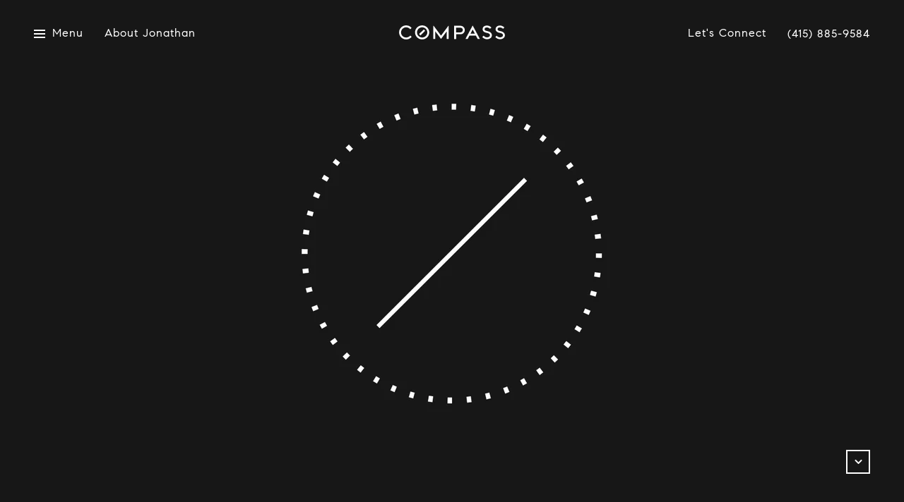

--- FILE ---
content_type: text/html; charset=utf-8
request_url: https://bss.luxurypresence.com/buttons/googleOneTap?companyId=f6473889-18e5-43e7-be77-728118d6ef54&websiteId=b2acbe39-e0f2-4f79-9dc8-7379960fc7cf&pageId=a56770bf-0406-411d-9f9d-4c25544337d8&sourceUrl=https%3A%2F%2Fjonsproperties.com%2Fproperties%2F99-rausch-st-104-1&pageMeta=%7B%22sourceResource%22%3A%22properties%22%2C%22pageElementId%22%3A%22d57f332c-42e0-4fc8-b36d-a89274eb693d%22%2C%22pageQueryVariables%22%3A%7B%22property%22%3A%7B%22id%22%3A%22d57f332c-42e0-4fc8-b36d-a89274eb693d%22%7D%2C%22properties%22%3A%7B%22relatedNeighborhoodPropertyId%22%3A%22d57f332c-42e0-4fc8-b36d-a89274eb693d%22%2C%22sort%22%3A%22salesPrice%22%7D%2C%22neighborhood%22%3A%7B%7D%2C%22pressReleases%22%3A%7B%22propertyId%22%3A%22d57f332c-42e0-4fc8-b36d-a89274eb693d%22%7D%7D%7D
body_size: 2843
content:
<style>
  html, body {margin: 0; padding: 0;}
</style>
<script src="https://accounts.google.com/gsi/client" async defer></script>
<script>
const parseURL = (url) => {
    const a = document.createElement('a');
    a.href = url;
    return a.origin;
}

const login = (token, provider, source)  => {
  const origin = (window.location != window.parent.location)
    ? parseURL(document.referrer)
    : window.location.origin;  
  const xhr = new XMLHttpRequest();
  xhr.responseType = 'json';
  xhr.onreadystatechange = function() {
    if (xhr.readyState === 4) {
      const response = xhr.response;
      const msg = {
        event: response.status,
        provider: provider,
        source: source,
        token: token
      }
      window.parent.postMessage(msg, origin);
    }
  }
  xhr.withCredentials = true;
  xhr.open('POST', `${origin}/api/v1/auth/login`, true);
  xhr.setRequestHeader("Content-Type", "application/json;charset=UTF-8");
  xhr.send(JSON.stringify({
    token,
    provider,
    source,
    websiteId: 'b2acbe39-e0f2-4f79-9dc8-7379960fc7cf',
    companyId: 'f6473889-18e5-43e7-be77-728118d6ef54',
    pageId: 'a56770bf-0406-411d-9f9d-4c25544337d8',
    sourceUrl: 'https://jonsproperties.com/properties/99-rausch-st-104-1',
    pageMeta: '{"sourceResource":"properties","pageElementId":"d57f332c-42e0-4fc8-b36d-a89274eb693d","pageQueryVariables":{"property":{"id":"d57f332c-42e0-4fc8-b36d-a89274eb693d"},"properties":{"relatedNeighborhoodPropertyId":"d57f332c-42e0-4fc8-b36d-a89274eb693d","sort":"salesPrice"},"neighborhood":{},"pressReleases":{"propertyId":"d57f332c-42e0-4fc8-b36d-a89274eb693d"}}}',
    utm: '',
    referrer: ''
  }));
}

function getExpirationCookie(expiresInMiliseconds) {
  const tomorrow  = new Date(Date.now() + expiresInMiliseconds); // The Date object returns today's timestamp
  return `jonsproperties.com-SID=true; expires=${tomorrow.toUTCString()}; path=/; Secure; SameSite=None`;
}

function handleCredentialResponse(response) {
  document.cookie = getExpirationCookie(24 * 60 * 60 * 1000); // 1 day
  login(response.credential, 'GOOGLE', 'GOOGLE_SIGN_ON');
}

function handleClose() {
  const msg = {
    event: 'cancel',
    provider: 'GOOGLE',
    source: 'GOOGLE_SIGN_ON'
  }
  const origin = (window.location != window.parent.location)
    ? parseURL(document.referrer)
    : window.location.origin;
  window.parent.postMessage(msg, origin);
  document.cookie = getExpirationCookie(2 * 60 * 60 * 1000); // 2 hours
}

</script>
<div id="g_id_onload"
  data-client_id="673515100752-7s6f6j0qab4skl22cjpp7eirb2rjmfcg.apps.googleusercontent.com"
  data-callback="handleCredentialResponse"
  data-intermediate_iframe_close_callback="handleClose"
  data-state_cookie_domain = "jonsproperties.com"
  data-allowed_parent_origin="https://jonsproperties.com"
  data-skip_prompt_cookie="jonsproperties.com-SID"
  data-cancel_on_tap_outside="false"
></div>

--- FILE ---
content_type: image/svg+xml
request_url: https://media-production.lp-cdn.com/media/fhlap9f2k3m8gawpcajj
body_size: 1546
content:
<?xml version="1.0" encoding="UTF-8"?>
<svg width="1492px" height="200px" viewBox="0 0 1492 200" version="1.1" xmlns="http://www.w3.org/2000/svg" xmlns:xlink="http://www.w3.org/1999/xlink">
    <!-- Generator: Sketch 47.1 (45422) - http://www.bohemiancoding.com/sketch -->
    <title>logo</title>
    <desc>Created with Sketch.</desc>
    <defs></defs>
    <g id="Page-1" stroke="none" stroke-width="1" fill="none" fill-rule="evenodd">
        <g id="logo" fill-rule="nonzero" fill="#FFFFFF">
            <path d="M325.305,27.243 C365.423,27.243 398.061,59.881 398.061,99.999 C398.061,140.117 365.423,172.755 325.305,172.755 C285.187,172.755 252.549,140.117 252.549,99.999 C252.549,59.881 285.187,27.243 325.305,27.243 L325.305,27.243 Z M325.305,0 C270.077,0 225.306,44.771 225.306,99.999 C225.306,155.227 270.077,199.998 325.305,199.998 C380.533,199.998 425.304,155.227 425.304,99.999 C425.305,44.771 380.533,0 325.305,0 L325.305,0 Z" id="Shape"></path>
            <path d="M696.592,5.902 C695.614,5.902 694.796,6.43 694.309,7.183 L591.283,146.418 L488.255,7.182 C487.768,6.43 486.95,5.901 485.972,5.901 C484.457,5.901 483.228,7.101 483.228,8.582 L483.228,194.102 L510.472,194.102 L510.472,84.549 L589.686,190.806 C590.072,191.257 590.635,191.559 591.284,191.561 L591.284,191.561 L591.284,191.561 C591.932,191.559 592.494,191.257 592.88,190.806 L672.094,84.549 L672.094,194.103 L699.338,194.103 L699.338,8.583 C699.337,7.102 698.108,5.902 696.592,5.902 Z" id="Shape"></path>
            <g id="Group" transform="translate(775.000000, 5.000000)">
                <polyline id="Shape" points="27.455 121.641 27.455 189.102 0.211 189.102 0.211 0.902"></polyline>
                <path d="M90.994,0.902 L0.211,0.902 L0.211,189.103 L27.455,189.103 L27.455,121.642 L90.994,121.642 C124.335,121.642 151.364,94.613 151.364,61.272 C151.364,27.931 124.335,0.902 90.994,0.902 Z M90.994,94.398 L27.455,94.398 L27.455,28.145 L90.994,28.145 C109.26,28.145 124.121,43.006 124.121,61.272 C124.121,79.538 109.26,94.398 90.994,94.398 Z" id="Shape"></path>
            </g>
            <path d="M157.791,144.467 C144.472,161.659 123.646,172.757 100.264,172.757 C60.146,172.757 27.508,140.119 27.508,100.001 C27.508,59.883 60.146,27.245 100.264,27.245 C123.645,27.245 144.47,38.343 157.789,55.534 L177.352,36.305 C159.01,14.132 131.288,0.002 100.263,0.002 C45.035,0.002 0.264,44.773 0.264,100.001 C0.264,155.229 45.035,200 100.263,200 C131.288,200 159.011,185.87 177.353,163.696 L157.791,144.467 Z" id="Shape"></path>
            <path d="M1239.377,197.449 C1207.866,197.449 1185.853,180.012 1172.936,165.386 L1192.141,146.647 C1196.962,152.883 1213.123,170.83 1239.377,170.83 C1263.918,170.83 1281.056,158.481 1281.056,140.797 C1281.056,125.676 1270.767,115.505 1249.597,109.703 L1226.635,104.492 C1177.533,92.459 1177.533,63.045 1177.533,53.379 C1177.533,22.976 1202.083,2.551 1238.62,2.551 C1262.608,2.551 1283.019,11.68 1301.026,30.461 L1281.821,49.228 C1276.894,44.075 1260.742,29.172 1238.62,29.172 C1217.111,29.172 1204.776,37.993 1204.776,53.378 C1204.776,57.965 1206.516,73.299 1228.927,78.11 L1249.808,82.812 C1288.065,91.792 1308.299,111.845 1308.299,140.797 C1308.3,173.092 1278.669,197.449 1239.377,197.449 Z" id="Shape"></path>
            <path d="M1422.812,197.449 C1391.301,197.449 1369.288,180.012 1356.371,165.386 L1375.576,146.647 C1380.396,152.883 1396.558,170.83 1422.812,170.83 C1447.353,170.83 1464.491,158.481 1464.491,140.797 C1464.491,125.676 1454.202,115.505 1433.032,109.703 L1410.07,104.492 C1360.968,92.459 1360.968,63.045 1360.968,53.379 C1360.968,22.976 1385.518,2.551 1422.055,2.551 C1446.043,2.551 1466.454,11.68 1484.461,30.461 L1465.256,49.228 C1460.329,44.075 1444.177,29.172 1422.055,29.172 C1400.546,29.172 1388.211,37.993 1388.211,53.378 C1388.211,57.965 1389.951,73.299 1412.362,78.11 L1433.243,82.812 C1471.5,91.792 1491.734,111.845 1491.734,140.797 C1491.735,173.092 1462.104,197.449 1422.812,197.449 Z" id="Shape"></path>
            <rect id="Rectangle-path" transform="translate(325.301965, 100.000627) rotate(-45.000000) translate(-325.301965, -100.000627) " x="278.194917" y="86.379258" width="94.2140965" height="27.2427387"></rect>
            <path d="M1039.844,5.813 C1039.411,4.89 1038.468,4.241 1037.36,4.241 C1036.252,4.241 1035.31,4.89 1034.876,5.813 L935.547,194.103 L966.36,194.103 L991.797,145.865 L1082.922,145.865 L1108.359,194.103 L1139.172,194.103 L1039.844,5.813 Z M1006.164,118.621 L1037.36,59.463 L1068.556,118.621 L1006.164,118.621 Z" id="Shape"></path>
        </g>
    </g>
</svg>